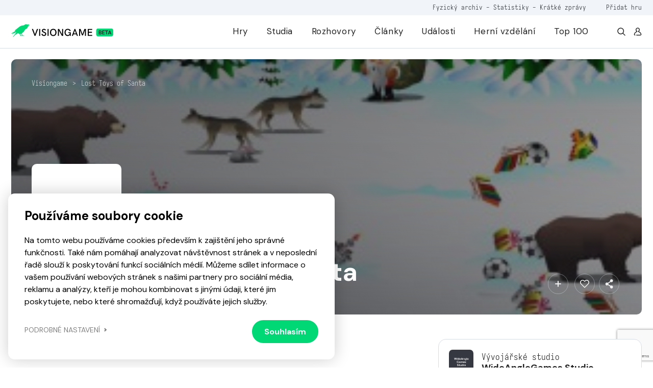

--- FILE ---
content_type: text/html; charset=utf-8
request_url: https://www.google.com/recaptcha/api2/anchor?ar=1&k=6LfhfNEZAAAAAFiWkXEpMl38dqHjF3VgfGswZMoa&co=aHR0cHM6Ly92aXNpb25nYW1lLmN6OjQ0Mw..&hl=en&v=N67nZn4AqZkNcbeMu4prBgzg&size=invisible&anchor-ms=20000&execute-ms=30000&cb=ehlq3fe6fsax
body_size: 48685
content:
<!DOCTYPE HTML><html dir="ltr" lang="en"><head><meta http-equiv="Content-Type" content="text/html; charset=UTF-8">
<meta http-equiv="X-UA-Compatible" content="IE=edge">
<title>reCAPTCHA</title>
<style type="text/css">
/* cyrillic-ext */
@font-face {
  font-family: 'Roboto';
  font-style: normal;
  font-weight: 400;
  font-stretch: 100%;
  src: url(//fonts.gstatic.com/s/roboto/v48/KFO7CnqEu92Fr1ME7kSn66aGLdTylUAMa3GUBHMdazTgWw.woff2) format('woff2');
  unicode-range: U+0460-052F, U+1C80-1C8A, U+20B4, U+2DE0-2DFF, U+A640-A69F, U+FE2E-FE2F;
}
/* cyrillic */
@font-face {
  font-family: 'Roboto';
  font-style: normal;
  font-weight: 400;
  font-stretch: 100%;
  src: url(//fonts.gstatic.com/s/roboto/v48/KFO7CnqEu92Fr1ME7kSn66aGLdTylUAMa3iUBHMdazTgWw.woff2) format('woff2');
  unicode-range: U+0301, U+0400-045F, U+0490-0491, U+04B0-04B1, U+2116;
}
/* greek-ext */
@font-face {
  font-family: 'Roboto';
  font-style: normal;
  font-weight: 400;
  font-stretch: 100%;
  src: url(//fonts.gstatic.com/s/roboto/v48/KFO7CnqEu92Fr1ME7kSn66aGLdTylUAMa3CUBHMdazTgWw.woff2) format('woff2');
  unicode-range: U+1F00-1FFF;
}
/* greek */
@font-face {
  font-family: 'Roboto';
  font-style: normal;
  font-weight: 400;
  font-stretch: 100%;
  src: url(//fonts.gstatic.com/s/roboto/v48/KFO7CnqEu92Fr1ME7kSn66aGLdTylUAMa3-UBHMdazTgWw.woff2) format('woff2');
  unicode-range: U+0370-0377, U+037A-037F, U+0384-038A, U+038C, U+038E-03A1, U+03A3-03FF;
}
/* math */
@font-face {
  font-family: 'Roboto';
  font-style: normal;
  font-weight: 400;
  font-stretch: 100%;
  src: url(//fonts.gstatic.com/s/roboto/v48/KFO7CnqEu92Fr1ME7kSn66aGLdTylUAMawCUBHMdazTgWw.woff2) format('woff2');
  unicode-range: U+0302-0303, U+0305, U+0307-0308, U+0310, U+0312, U+0315, U+031A, U+0326-0327, U+032C, U+032F-0330, U+0332-0333, U+0338, U+033A, U+0346, U+034D, U+0391-03A1, U+03A3-03A9, U+03B1-03C9, U+03D1, U+03D5-03D6, U+03F0-03F1, U+03F4-03F5, U+2016-2017, U+2034-2038, U+203C, U+2040, U+2043, U+2047, U+2050, U+2057, U+205F, U+2070-2071, U+2074-208E, U+2090-209C, U+20D0-20DC, U+20E1, U+20E5-20EF, U+2100-2112, U+2114-2115, U+2117-2121, U+2123-214F, U+2190, U+2192, U+2194-21AE, U+21B0-21E5, U+21F1-21F2, U+21F4-2211, U+2213-2214, U+2216-22FF, U+2308-230B, U+2310, U+2319, U+231C-2321, U+2336-237A, U+237C, U+2395, U+239B-23B7, U+23D0, U+23DC-23E1, U+2474-2475, U+25AF, U+25B3, U+25B7, U+25BD, U+25C1, U+25CA, U+25CC, U+25FB, U+266D-266F, U+27C0-27FF, U+2900-2AFF, U+2B0E-2B11, U+2B30-2B4C, U+2BFE, U+3030, U+FF5B, U+FF5D, U+1D400-1D7FF, U+1EE00-1EEFF;
}
/* symbols */
@font-face {
  font-family: 'Roboto';
  font-style: normal;
  font-weight: 400;
  font-stretch: 100%;
  src: url(//fonts.gstatic.com/s/roboto/v48/KFO7CnqEu92Fr1ME7kSn66aGLdTylUAMaxKUBHMdazTgWw.woff2) format('woff2');
  unicode-range: U+0001-000C, U+000E-001F, U+007F-009F, U+20DD-20E0, U+20E2-20E4, U+2150-218F, U+2190, U+2192, U+2194-2199, U+21AF, U+21E6-21F0, U+21F3, U+2218-2219, U+2299, U+22C4-22C6, U+2300-243F, U+2440-244A, U+2460-24FF, U+25A0-27BF, U+2800-28FF, U+2921-2922, U+2981, U+29BF, U+29EB, U+2B00-2BFF, U+4DC0-4DFF, U+FFF9-FFFB, U+10140-1018E, U+10190-1019C, U+101A0, U+101D0-101FD, U+102E0-102FB, U+10E60-10E7E, U+1D2C0-1D2D3, U+1D2E0-1D37F, U+1F000-1F0FF, U+1F100-1F1AD, U+1F1E6-1F1FF, U+1F30D-1F30F, U+1F315, U+1F31C, U+1F31E, U+1F320-1F32C, U+1F336, U+1F378, U+1F37D, U+1F382, U+1F393-1F39F, U+1F3A7-1F3A8, U+1F3AC-1F3AF, U+1F3C2, U+1F3C4-1F3C6, U+1F3CA-1F3CE, U+1F3D4-1F3E0, U+1F3ED, U+1F3F1-1F3F3, U+1F3F5-1F3F7, U+1F408, U+1F415, U+1F41F, U+1F426, U+1F43F, U+1F441-1F442, U+1F444, U+1F446-1F449, U+1F44C-1F44E, U+1F453, U+1F46A, U+1F47D, U+1F4A3, U+1F4B0, U+1F4B3, U+1F4B9, U+1F4BB, U+1F4BF, U+1F4C8-1F4CB, U+1F4D6, U+1F4DA, U+1F4DF, U+1F4E3-1F4E6, U+1F4EA-1F4ED, U+1F4F7, U+1F4F9-1F4FB, U+1F4FD-1F4FE, U+1F503, U+1F507-1F50B, U+1F50D, U+1F512-1F513, U+1F53E-1F54A, U+1F54F-1F5FA, U+1F610, U+1F650-1F67F, U+1F687, U+1F68D, U+1F691, U+1F694, U+1F698, U+1F6AD, U+1F6B2, U+1F6B9-1F6BA, U+1F6BC, U+1F6C6-1F6CF, U+1F6D3-1F6D7, U+1F6E0-1F6EA, U+1F6F0-1F6F3, U+1F6F7-1F6FC, U+1F700-1F7FF, U+1F800-1F80B, U+1F810-1F847, U+1F850-1F859, U+1F860-1F887, U+1F890-1F8AD, U+1F8B0-1F8BB, U+1F8C0-1F8C1, U+1F900-1F90B, U+1F93B, U+1F946, U+1F984, U+1F996, U+1F9E9, U+1FA00-1FA6F, U+1FA70-1FA7C, U+1FA80-1FA89, U+1FA8F-1FAC6, U+1FACE-1FADC, U+1FADF-1FAE9, U+1FAF0-1FAF8, U+1FB00-1FBFF;
}
/* vietnamese */
@font-face {
  font-family: 'Roboto';
  font-style: normal;
  font-weight: 400;
  font-stretch: 100%;
  src: url(//fonts.gstatic.com/s/roboto/v48/KFO7CnqEu92Fr1ME7kSn66aGLdTylUAMa3OUBHMdazTgWw.woff2) format('woff2');
  unicode-range: U+0102-0103, U+0110-0111, U+0128-0129, U+0168-0169, U+01A0-01A1, U+01AF-01B0, U+0300-0301, U+0303-0304, U+0308-0309, U+0323, U+0329, U+1EA0-1EF9, U+20AB;
}
/* latin-ext */
@font-face {
  font-family: 'Roboto';
  font-style: normal;
  font-weight: 400;
  font-stretch: 100%;
  src: url(//fonts.gstatic.com/s/roboto/v48/KFO7CnqEu92Fr1ME7kSn66aGLdTylUAMa3KUBHMdazTgWw.woff2) format('woff2');
  unicode-range: U+0100-02BA, U+02BD-02C5, U+02C7-02CC, U+02CE-02D7, U+02DD-02FF, U+0304, U+0308, U+0329, U+1D00-1DBF, U+1E00-1E9F, U+1EF2-1EFF, U+2020, U+20A0-20AB, U+20AD-20C0, U+2113, U+2C60-2C7F, U+A720-A7FF;
}
/* latin */
@font-face {
  font-family: 'Roboto';
  font-style: normal;
  font-weight: 400;
  font-stretch: 100%;
  src: url(//fonts.gstatic.com/s/roboto/v48/KFO7CnqEu92Fr1ME7kSn66aGLdTylUAMa3yUBHMdazQ.woff2) format('woff2');
  unicode-range: U+0000-00FF, U+0131, U+0152-0153, U+02BB-02BC, U+02C6, U+02DA, U+02DC, U+0304, U+0308, U+0329, U+2000-206F, U+20AC, U+2122, U+2191, U+2193, U+2212, U+2215, U+FEFF, U+FFFD;
}
/* cyrillic-ext */
@font-face {
  font-family: 'Roboto';
  font-style: normal;
  font-weight: 500;
  font-stretch: 100%;
  src: url(//fonts.gstatic.com/s/roboto/v48/KFO7CnqEu92Fr1ME7kSn66aGLdTylUAMa3GUBHMdazTgWw.woff2) format('woff2');
  unicode-range: U+0460-052F, U+1C80-1C8A, U+20B4, U+2DE0-2DFF, U+A640-A69F, U+FE2E-FE2F;
}
/* cyrillic */
@font-face {
  font-family: 'Roboto';
  font-style: normal;
  font-weight: 500;
  font-stretch: 100%;
  src: url(//fonts.gstatic.com/s/roboto/v48/KFO7CnqEu92Fr1ME7kSn66aGLdTylUAMa3iUBHMdazTgWw.woff2) format('woff2');
  unicode-range: U+0301, U+0400-045F, U+0490-0491, U+04B0-04B1, U+2116;
}
/* greek-ext */
@font-face {
  font-family: 'Roboto';
  font-style: normal;
  font-weight: 500;
  font-stretch: 100%;
  src: url(//fonts.gstatic.com/s/roboto/v48/KFO7CnqEu92Fr1ME7kSn66aGLdTylUAMa3CUBHMdazTgWw.woff2) format('woff2');
  unicode-range: U+1F00-1FFF;
}
/* greek */
@font-face {
  font-family: 'Roboto';
  font-style: normal;
  font-weight: 500;
  font-stretch: 100%;
  src: url(//fonts.gstatic.com/s/roboto/v48/KFO7CnqEu92Fr1ME7kSn66aGLdTylUAMa3-UBHMdazTgWw.woff2) format('woff2');
  unicode-range: U+0370-0377, U+037A-037F, U+0384-038A, U+038C, U+038E-03A1, U+03A3-03FF;
}
/* math */
@font-face {
  font-family: 'Roboto';
  font-style: normal;
  font-weight: 500;
  font-stretch: 100%;
  src: url(//fonts.gstatic.com/s/roboto/v48/KFO7CnqEu92Fr1ME7kSn66aGLdTylUAMawCUBHMdazTgWw.woff2) format('woff2');
  unicode-range: U+0302-0303, U+0305, U+0307-0308, U+0310, U+0312, U+0315, U+031A, U+0326-0327, U+032C, U+032F-0330, U+0332-0333, U+0338, U+033A, U+0346, U+034D, U+0391-03A1, U+03A3-03A9, U+03B1-03C9, U+03D1, U+03D5-03D6, U+03F0-03F1, U+03F4-03F5, U+2016-2017, U+2034-2038, U+203C, U+2040, U+2043, U+2047, U+2050, U+2057, U+205F, U+2070-2071, U+2074-208E, U+2090-209C, U+20D0-20DC, U+20E1, U+20E5-20EF, U+2100-2112, U+2114-2115, U+2117-2121, U+2123-214F, U+2190, U+2192, U+2194-21AE, U+21B0-21E5, U+21F1-21F2, U+21F4-2211, U+2213-2214, U+2216-22FF, U+2308-230B, U+2310, U+2319, U+231C-2321, U+2336-237A, U+237C, U+2395, U+239B-23B7, U+23D0, U+23DC-23E1, U+2474-2475, U+25AF, U+25B3, U+25B7, U+25BD, U+25C1, U+25CA, U+25CC, U+25FB, U+266D-266F, U+27C0-27FF, U+2900-2AFF, U+2B0E-2B11, U+2B30-2B4C, U+2BFE, U+3030, U+FF5B, U+FF5D, U+1D400-1D7FF, U+1EE00-1EEFF;
}
/* symbols */
@font-face {
  font-family: 'Roboto';
  font-style: normal;
  font-weight: 500;
  font-stretch: 100%;
  src: url(//fonts.gstatic.com/s/roboto/v48/KFO7CnqEu92Fr1ME7kSn66aGLdTylUAMaxKUBHMdazTgWw.woff2) format('woff2');
  unicode-range: U+0001-000C, U+000E-001F, U+007F-009F, U+20DD-20E0, U+20E2-20E4, U+2150-218F, U+2190, U+2192, U+2194-2199, U+21AF, U+21E6-21F0, U+21F3, U+2218-2219, U+2299, U+22C4-22C6, U+2300-243F, U+2440-244A, U+2460-24FF, U+25A0-27BF, U+2800-28FF, U+2921-2922, U+2981, U+29BF, U+29EB, U+2B00-2BFF, U+4DC0-4DFF, U+FFF9-FFFB, U+10140-1018E, U+10190-1019C, U+101A0, U+101D0-101FD, U+102E0-102FB, U+10E60-10E7E, U+1D2C0-1D2D3, U+1D2E0-1D37F, U+1F000-1F0FF, U+1F100-1F1AD, U+1F1E6-1F1FF, U+1F30D-1F30F, U+1F315, U+1F31C, U+1F31E, U+1F320-1F32C, U+1F336, U+1F378, U+1F37D, U+1F382, U+1F393-1F39F, U+1F3A7-1F3A8, U+1F3AC-1F3AF, U+1F3C2, U+1F3C4-1F3C6, U+1F3CA-1F3CE, U+1F3D4-1F3E0, U+1F3ED, U+1F3F1-1F3F3, U+1F3F5-1F3F7, U+1F408, U+1F415, U+1F41F, U+1F426, U+1F43F, U+1F441-1F442, U+1F444, U+1F446-1F449, U+1F44C-1F44E, U+1F453, U+1F46A, U+1F47D, U+1F4A3, U+1F4B0, U+1F4B3, U+1F4B9, U+1F4BB, U+1F4BF, U+1F4C8-1F4CB, U+1F4D6, U+1F4DA, U+1F4DF, U+1F4E3-1F4E6, U+1F4EA-1F4ED, U+1F4F7, U+1F4F9-1F4FB, U+1F4FD-1F4FE, U+1F503, U+1F507-1F50B, U+1F50D, U+1F512-1F513, U+1F53E-1F54A, U+1F54F-1F5FA, U+1F610, U+1F650-1F67F, U+1F687, U+1F68D, U+1F691, U+1F694, U+1F698, U+1F6AD, U+1F6B2, U+1F6B9-1F6BA, U+1F6BC, U+1F6C6-1F6CF, U+1F6D3-1F6D7, U+1F6E0-1F6EA, U+1F6F0-1F6F3, U+1F6F7-1F6FC, U+1F700-1F7FF, U+1F800-1F80B, U+1F810-1F847, U+1F850-1F859, U+1F860-1F887, U+1F890-1F8AD, U+1F8B0-1F8BB, U+1F8C0-1F8C1, U+1F900-1F90B, U+1F93B, U+1F946, U+1F984, U+1F996, U+1F9E9, U+1FA00-1FA6F, U+1FA70-1FA7C, U+1FA80-1FA89, U+1FA8F-1FAC6, U+1FACE-1FADC, U+1FADF-1FAE9, U+1FAF0-1FAF8, U+1FB00-1FBFF;
}
/* vietnamese */
@font-face {
  font-family: 'Roboto';
  font-style: normal;
  font-weight: 500;
  font-stretch: 100%;
  src: url(//fonts.gstatic.com/s/roboto/v48/KFO7CnqEu92Fr1ME7kSn66aGLdTylUAMa3OUBHMdazTgWw.woff2) format('woff2');
  unicode-range: U+0102-0103, U+0110-0111, U+0128-0129, U+0168-0169, U+01A0-01A1, U+01AF-01B0, U+0300-0301, U+0303-0304, U+0308-0309, U+0323, U+0329, U+1EA0-1EF9, U+20AB;
}
/* latin-ext */
@font-face {
  font-family: 'Roboto';
  font-style: normal;
  font-weight: 500;
  font-stretch: 100%;
  src: url(//fonts.gstatic.com/s/roboto/v48/KFO7CnqEu92Fr1ME7kSn66aGLdTylUAMa3KUBHMdazTgWw.woff2) format('woff2');
  unicode-range: U+0100-02BA, U+02BD-02C5, U+02C7-02CC, U+02CE-02D7, U+02DD-02FF, U+0304, U+0308, U+0329, U+1D00-1DBF, U+1E00-1E9F, U+1EF2-1EFF, U+2020, U+20A0-20AB, U+20AD-20C0, U+2113, U+2C60-2C7F, U+A720-A7FF;
}
/* latin */
@font-face {
  font-family: 'Roboto';
  font-style: normal;
  font-weight: 500;
  font-stretch: 100%;
  src: url(//fonts.gstatic.com/s/roboto/v48/KFO7CnqEu92Fr1ME7kSn66aGLdTylUAMa3yUBHMdazQ.woff2) format('woff2');
  unicode-range: U+0000-00FF, U+0131, U+0152-0153, U+02BB-02BC, U+02C6, U+02DA, U+02DC, U+0304, U+0308, U+0329, U+2000-206F, U+20AC, U+2122, U+2191, U+2193, U+2212, U+2215, U+FEFF, U+FFFD;
}
/* cyrillic-ext */
@font-face {
  font-family: 'Roboto';
  font-style: normal;
  font-weight: 900;
  font-stretch: 100%;
  src: url(//fonts.gstatic.com/s/roboto/v48/KFO7CnqEu92Fr1ME7kSn66aGLdTylUAMa3GUBHMdazTgWw.woff2) format('woff2');
  unicode-range: U+0460-052F, U+1C80-1C8A, U+20B4, U+2DE0-2DFF, U+A640-A69F, U+FE2E-FE2F;
}
/* cyrillic */
@font-face {
  font-family: 'Roboto';
  font-style: normal;
  font-weight: 900;
  font-stretch: 100%;
  src: url(//fonts.gstatic.com/s/roboto/v48/KFO7CnqEu92Fr1ME7kSn66aGLdTylUAMa3iUBHMdazTgWw.woff2) format('woff2');
  unicode-range: U+0301, U+0400-045F, U+0490-0491, U+04B0-04B1, U+2116;
}
/* greek-ext */
@font-face {
  font-family: 'Roboto';
  font-style: normal;
  font-weight: 900;
  font-stretch: 100%;
  src: url(//fonts.gstatic.com/s/roboto/v48/KFO7CnqEu92Fr1ME7kSn66aGLdTylUAMa3CUBHMdazTgWw.woff2) format('woff2');
  unicode-range: U+1F00-1FFF;
}
/* greek */
@font-face {
  font-family: 'Roboto';
  font-style: normal;
  font-weight: 900;
  font-stretch: 100%;
  src: url(//fonts.gstatic.com/s/roboto/v48/KFO7CnqEu92Fr1ME7kSn66aGLdTylUAMa3-UBHMdazTgWw.woff2) format('woff2');
  unicode-range: U+0370-0377, U+037A-037F, U+0384-038A, U+038C, U+038E-03A1, U+03A3-03FF;
}
/* math */
@font-face {
  font-family: 'Roboto';
  font-style: normal;
  font-weight: 900;
  font-stretch: 100%;
  src: url(//fonts.gstatic.com/s/roboto/v48/KFO7CnqEu92Fr1ME7kSn66aGLdTylUAMawCUBHMdazTgWw.woff2) format('woff2');
  unicode-range: U+0302-0303, U+0305, U+0307-0308, U+0310, U+0312, U+0315, U+031A, U+0326-0327, U+032C, U+032F-0330, U+0332-0333, U+0338, U+033A, U+0346, U+034D, U+0391-03A1, U+03A3-03A9, U+03B1-03C9, U+03D1, U+03D5-03D6, U+03F0-03F1, U+03F4-03F5, U+2016-2017, U+2034-2038, U+203C, U+2040, U+2043, U+2047, U+2050, U+2057, U+205F, U+2070-2071, U+2074-208E, U+2090-209C, U+20D0-20DC, U+20E1, U+20E5-20EF, U+2100-2112, U+2114-2115, U+2117-2121, U+2123-214F, U+2190, U+2192, U+2194-21AE, U+21B0-21E5, U+21F1-21F2, U+21F4-2211, U+2213-2214, U+2216-22FF, U+2308-230B, U+2310, U+2319, U+231C-2321, U+2336-237A, U+237C, U+2395, U+239B-23B7, U+23D0, U+23DC-23E1, U+2474-2475, U+25AF, U+25B3, U+25B7, U+25BD, U+25C1, U+25CA, U+25CC, U+25FB, U+266D-266F, U+27C0-27FF, U+2900-2AFF, U+2B0E-2B11, U+2B30-2B4C, U+2BFE, U+3030, U+FF5B, U+FF5D, U+1D400-1D7FF, U+1EE00-1EEFF;
}
/* symbols */
@font-face {
  font-family: 'Roboto';
  font-style: normal;
  font-weight: 900;
  font-stretch: 100%;
  src: url(//fonts.gstatic.com/s/roboto/v48/KFO7CnqEu92Fr1ME7kSn66aGLdTylUAMaxKUBHMdazTgWw.woff2) format('woff2');
  unicode-range: U+0001-000C, U+000E-001F, U+007F-009F, U+20DD-20E0, U+20E2-20E4, U+2150-218F, U+2190, U+2192, U+2194-2199, U+21AF, U+21E6-21F0, U+21F3, U+2218-2219, U+2299, U+22C4-22C6, U+2300-243F, U+2440-244A, U+2460-24FF, U+25A0-27BF, U+2800-28FF, U+2921-2922, U+2981, U+29BF, U+29EB, U+2B00-2BFF, U+4DC0-4DFF, U+FFF9-FFFB, U+10140-1018E, U+10190-1019C, U+101A0, U+101D0-101FD, U+102E0-102FB, U+10E60-10E7E, U+1D2C0-1D2D3, U+1D2E0-1D37F, U+1F000-1F0FF, U+1F100-1F1AD, U+1F1E6-1F1FF, U+1F30D-1F30F, U+1F315, U+1F31C, U+1F31E, U+1F320-1F32C, U+1F336, U+1F378, U+1F37D, U+1F382, U+1F393-1F39F, U+1F3A7-1F3A8, U+1F3AC-1F3AF, U+1F3C2, U+1F3C4-1F3C6, U+1F3CA-1F3CE, U+1F3D4-1F3E0, U+1F3ED, U+1F3F1-1F3F3, U+1F3F5-1F3F7, U+1F408, U+1F415, U+1F41F, U+1F426, U+1F43F, U+1F441-1F442, U+1F444, U+1F446-1F449, U+1F44C-1F44E, U+1F453, U+1F46A, U+1F47D, U+1F4A3, U+1F4B0, U+1F4B3, U+1F4B9, U+1F4BB, U+1F4BF, U+1F4C8-1F4CB, U+1F4D6, U+1F4DA, U+1F4DF, U+1F4E3-1F4E6, U+1F4EA-1F4ED, U+1F4F7, U+1F4F9-1F4FB, U+1F4FD-1F4FE, U+1F503, U+1F507-1F50B, U+1F50D, U+1F512-1F513, U+1F53E-1F54A, U+1F54F-1F5FA, U+1F610, U+1F650-1F67F, U+1F687, U+1F68D, U+1F691, U+1F694, U+1F698, U+1F6AD, U+1F6B2, U+1F6B9-1F6BA, U+1F6BC, U+1F6C6-1F6CF, U+1F6D3-1F6D7, U+1F6E0-1F6EA, U+1F6F0-1F6F3, U+1F6F7-1F6FC, U+1F700-1F7FF, U+1F800-1F80B, U+1F810-1F847, U+1F850-1F859, U+1F860-1F887, U+1F890-1F8AD, U+1F8B0-1F8BB, U+1F8C0-1F8C1, U+1F900-1F90B, U+1F93B, U+1F946, U+1F984, U+1F996, U+1F9E9, U+1FA00-1FA6F, U+1FA70-1FA7C, U+1FA80-1FA89, U+1FA8F-1FAC6, U+1FACE-1FADC, U+1FADF-1FAE9, U+1FAF0-1FAF8, U+1FB00-1FBFF;
}
/* vietnamese */
@font-face {
  font-family: 'Roboto';
  font-style: normal;
  font-weight: 900;
  font-stretch: 100%;
  src: url(//fonts.gstatic.com/s/roboto/v48/KFO7CnqEu92Fr1ME7kSn66aGLdTylUAMa3OUBHMdazTgWw.woff2) format('woff2');
  unicode-range: U+0102-0103, U+0110-0111, U+0128-0129, U+0168-0169, U+01A0-01A1, U+01AF-01B0, U+0300-0301, U+0303-0304, U+0308-0309, U+0323, U+0329, U+1EA0-1EF9, U+20AB;
}
/* latin-ext */
@font-face {
  font-family: 'Roboto';
  font-style: normal;
  font-weight: 900;
  font-stretch: 100%;
  src: url(//fonts.gstatic.com/s/roboto/v48/KFO7CnqEu92Fr1ME7kSn66aGLdTylUAMa3KUBHMdazTgWw.woff2) format('woff2');
  unicode-range: U+0100-02BA, U+02BD-02C5, U+02C7-02CC, U+02CE-02D7, U+02DD-02FF, U+0304, U+0308, U+0329, U+1D00-1DBF, U+1E00-1E9F, U+1EF2-1EFF, U+2020, U+20A0-20AB, U+20AD-20C0, U+2113, U+2C60-2C7F, U+A720-A7FF;
}
/* latin */
@font-face {
  font-family: 'Roboto';
  font-style: normal;
  font-weight: 900;
  font-stretch: 100%;
  src: url(//fonts.gstatic.com/s/roboto/v48/KFO7CnqEu92Fr1ME7kSn66aGLdTylUAMa3yUBHMdazQ.woff2) format('woff2');
  unicode-range: U+0000-00FF, U+0131, U+0152-0153, U+02BB-02BC, U+02C6, U+02DA, U+02DC, U+0304, U+0308, U+0329, U+2000-206F, U+20AC, U+2122, U+2191, U+2193, U+2212, U+2215, U+FEFF, U+FFFD;
}

</style>
<link rel="stylesheet" type="text/css" href="https://www.gstatic.com/recaptcha/releases/N67nZn4AqZkNcbeMu4prBgzg/styles__ltr.css">
<script nonce="1RmCWGEUofKX8bXTEWS_Yg" type="text/javascript">window['__recaptcha_api'] = 'https://www.google.com/recaptcha/api2/';</script>
<script type="text/javascript" src="https://www.gstatic.com/recaptcha/releases/N67nZn4AqZkNcbeMu4prBgzg/recaptcha__en.js" nonce="1RmCWGEUofKX8bXTEWS_Yg">
      
    </script></head>
<body><div id="rc-anchor-alert" class="rc-anchor-alert"></div>
<input type="hidden" id="recaptcha-token" value="[base64]">
<script type="text/javascript" nonce="1RmCWGEUofKX8bXTEWS_Yg">
      recaptcha.anchor.Main.init("[\x22ainput\x22,[\x22bgdata\x22,\x22\x22,\[base64]/[base64]/[base64]/bmV3IHJbeF0oY1swXSk6RT09Mj9uZXcgclt4XShjWzBdLGNbMV0pOkU9PTM/bmV3IHJbeF0oY1swXSxjWzFdLGNbMl0pOkU9PTQ/[base64]/[base64]/[base64]/[base64]/[base64]/[base64]/[base64]/[base64]\x22,\[base64]\\u003d\\u003d\x22,\x22Y8OYw6vCpBtCw68bK8KgVwliScObw50cwq/DkW9leMKVDilsw5vDvsKGwq/[base64]/DuMOMw4fDum7DtTdqw5VwNcKPwqjCtMKRbMKyw63Du8OyBDYgw6/[base64]/DqMKjwr/CkcOlCxLCvMKDw7jDtGYFwojCsWHDn8OkUcKHwrLCssK6Zz/DuUPCucKyP8K2wrzCqGxCw6LCs8OJw5lrD8KwJV/CusKFRUN7w7/CrgZIZcOKwoFWRsKOw6ZYwps9w5YSwro3asKvw63CuMKPwrrDpsKPME3DlGbDjUHCpRVRwqDCmTk6acK2w7F6bcKeJz8pMi5SBMODwojDmsK2w5zCn8KwWsOWL30xDMKWeHsfwoXDnsOcw7nCgMOnw7wjw5pfJsOiwr3DjgnDrncQw7Fvw5dRwqvChVUeAXlRwp5Vw5/CkcKEZXIcaMO2w4gqBGB7wr9hw5UEGUk2wr/CpE/Dp3sqV8KGTBfCqsO1F2piPn7Dk8OKwqvCtSAUXsOUw7rCtzFrIUnDqzbDm28rwqxDMsKRw6fClcKLCRoyw5LCowLCngN0wq0xw4LCuls6fhcRwpbCgMK4IcK4EjfCvW7DjsKowqLDtn5LccKEdXzDqy7CqcO9wppKWD/Ci8KjcxQ/KxTDl8OkwoJ3w4LDqMOZw7TCvcOKwqPCuiPCpFctD1xbw67Cq8OOCy3Dj8Oiwot9wpfDp8OFwpDCgsOTw5zCo8OnwqfCmsOWPcO6VsKYwq3CqXh8w5rCtgBhU8O7MyljO8Orw4d/wrpuw4vDkMOhCUpAwqEiUMOfwplnw7rCrjbCtXHCp1EGwqvCvkp5w51YHnLCsBfDqMOlF8OYaQgDQcKMa8KsO2bDkxHCmsKXYw7DncOtwp7CjxsWZsOiY8OFw78uZMOnw4nChjgdw6PCoMOnEDPDgyLCj8KSw4TDsh/DhnMJf8KvHD7Dpm/[base64]/[base64]/CgAnCrCs/wrTCjcOMKmvCoyM4VFbCt2/Dp3Ybwqxfw6DDmcOPw6nCt1bCnsKiw7rCr8K0w79pL8OgLcO7CTd8LyEdT8KwwpZNwrBUw58/w5Qxw61Uw7kow7bDlsOHATJOwpxvbVvDlcKYHsOSw4HCsMKlGsOAOCTChhnCt8K/AybCusK6wp/CncK2YMODVsOYI8KEYQvDs8KQbBk1wot/[base64]/Cu3BdwoTDmMKsLxbDqGXClcORBEfDu3fCnsOPPsO9VMKYw6vDisKmwowPw4/CocO7YgTCnBrCu0vCuGFBw6vDtmAFanIhOsOjTMKfw6DDlMKdMsOOwrUYAsOJwpPDtcKgw7LDscKcwrTCvznCrzTCuGVwFmrDsw3CmhDCksOzB8K+XWcFE13CscO6GWnDoMOIw6/DssOQJwQZwpLDpy3DicKNw55pw740IMKsFsKRRsKPEhjDt3jCusOZGk5Nw7hfwp1YwqPCoEszaGEhPcOew4t7SATCr8K9B8KaN8Kfw7RBw4XDjwHCr2/CsA/DqMKgMsKAKlRrNCNsQ8KzLsOIAcONMUIPw6/Cg1XDn8O6d8KnwrfCl8OBwppjTMKiwq3CmwjCosKXwoXClyd1wo9kw5fCscKMw7/ClH/DjUEGwrfCr8Kmw70Awr3DnxwVwrLCu01HNsODGcOFw6lSw5tGw5DCjsOUPkN+w5JRw6/CiTzDgxHDhRfDh24Iw6ZgKMKycmLDjjgPenAoFsKEwoDCvjNyw43DgsO7w4jDrl8AZnkow6zCsV/[base64]/CnmDCqWNUEsKVG8OHI1PCo8KkwqfDpMKhTxPCkW1oX8OIE8OAwrd/w7HCvsOgGcKVw5HCuyfCkgDCvG8iSsKodnAgw7/CoV8UT8Kiw6XCkCfCo39PwqFMwosFJXfCr3bDn0fDhjPDtQbCkiTCtsONw5EVw6Rnw4jCrHxKwrtSwoLCt3rChsKgw57DnsO0RcOxwqY9Gx53woTClsOgw54Rw7DDr8KSEwjDlgrDsWrCmcO1ZcOtw6dtw6p4wo5vw48nw5sPw57Dl8KUacOcwr3DqcK0VcKSccK/[base64]/[base64]/Dgwp2I2dvw4fCogrCsMKoXwhGaMKWA33CgMK6w6zCtT7CrcKWAExBw5UVwrxZcXXChifDnsKWwrILw4jDlzPDsA0kw6LDsxseSGInw58KwpvDr8Olw4kVw5ZMbcO4aWJcDQ5BdX/CmcOyw7IJwqsTw4zDtMORFMKrd8KrIGvCk27DrcK5fgMmI2VTw7h2ImPDkcOTfMKwwq7Dr2zCuMKtwqLDpcKVwr/DnibCvMKKXmTDicKYwrzDvcK9w7LDvMOEOwnCs2/DisOPw7vCtMOXQsKiwo/DnmwvCAYzc8OxaW14EMO3HcOsUHRswrrCj8OzYsOLeWw+woDDvFEAwqUyOMKowojCh04rwqcOD8Kuw6fCicOdw5fCgMKzMMKaFzJLF23DmsOew6pQwrdMSHsPw7/[base64]/PMOhw7l4bHoRDjRubxNpwr/DpnQtDThrw6Nvw6UYw4HDiSVGTyZWCGXCmsKhw7NZVzARMsOTw6LDuz/DssKhJkfDjQZwSRdQwrzCoCQqwqE4fFXCiMOIwoDCijLCnAnDqw0kw6LDv8K3w7Viwqx4RxfDvsOhw7jCjMONT8OgXcOdwowQw74OXzzDkcKZwqvCgAEEX0nDrcOEQ8KiwqdTwrHCmxNiLMOlYcKxOWXDnVUsOTzDrF/DrsKgwrkNVsKbYsKPw7lCIsKEH8ODw6DCjnfCicKvwrAqfsOLWDY1FMOww6fCpsOBw7HClltKw44hwpbDhUhZMQpTw6LCsA/CiVkwUBoHJQxcw7bDiUVQDA5kU8Knw7w7w73CiMOTS8O7wr9CH8K4E8KAQmRww7PDkVPDtMKiw4TCo3bDpmHDpTEJfiQjfVEwfMKYwoNFwrtzBj4pw5rCrSxCw7XDm0NnwpYZB0jCkBQAw4fCk8Ksw5FpOULCuUTDhsKoE8KMwo7DjGc/IsKhwr7DrMKoNEcrworDssKNZsOjwrvDvAfDoFMGVsKGw7/[base64]/w5VKwog/w5VeDMOZPcO/w6TCtsKISXJzw7TCn8OWw54QKMOsw6HCrl7Co8Kcw6FPwpHCosOMw7DDpsKIw6PCg8Oow5Vfwo/DqsOxbDs6C8KDw6TDr8K3w4hWMBkFw7hgWkfDoiXDmsOQwovCj8KLY8O4RB3Dhl0MwqUrw7V8wqDCjj3DiMO4YTHDvlnDoMKjwrnDkhvDi0PChcO1wqVkMQ3CsHYLwrhYwqx5w5pCIcOQDgFfw57Cj8KAw6/[base64]/OizCsU7Cgm0oRQI8XBDDg8K6w5kpw6jDscOAw5lew7TCt8OGIgAlwrnChBPDtmtGKcKKZMKZwpTDmcK9wobCi8KgDhbCncKgZ2/[base64]/cMKiwrvCncKzbcKNScOiVgnCosK3YS/[base64]/Cu09Kw4k+wrR+FsKPRREod8KXKnrDmxRgwpA8wo3DusOEfMKaPsOZwrp5w7PDs8Olb8K3VMKtQ8K6F0Mkwp7CucKNGBzCo2PDvMKFVXgibRIwBxjDk8OHYMKYw5JqQMOkw4ZoQCHCpzvCoS3CsVTCqcKxYg/CoMKZFMOFw5J5GMKQIk7CrcKOMXxmYMKKZh5ywpM1B8K4RHbDjMO8wrPDhQRjXcOMeCtswrANw7bCi8OCVsKhXcOSwrtnwpLDi8K5w7bDtWAAOMO2wqpCw6XDqlExwp3DlT3Dq8KawoA6w4/DhAnDsTBqw5lxE8KUw7DCk0XDncKkwqjDh8Oaw7sIK8Oxwog/SMKCUMKsasKZwq3Dqh9Jw65Yf0IBFkAXRzfDu8KRBQXDisOSWMOyw7DCq0TDi8KTUkEiC8OMHjlTY8O/NBPDvl8Yd8KVw7LCrcK7Hn3DhkLDuMO9wq7CgsKJf8KAw67Chl/Co8K5w41QwoMMNQHDmS01woZhwphiDlBTwrzCusKDLMOvWXrDm0UtwqrDocOjw5zDu09ow6rDmcOHcsKIcFBzMhrDh1stf8KywonDoEsUGFp+cy/CvmbDmD4Hwo0mEUjDoQvDj20GIcOYw7TDgnbDlsOKHEdMw646Tn1HwrvDk8O4wr9+wrgDw5lRw73DlhQLU2nCjFR9UsK0G8O5wp3DrSfCh3DCo3l8C8KDw758GGPDicKGw4fCsXXCtcOIwpnCilxjOw7DoDDDpMO1wpV6w4fCjmFPwr/CuRYdw7XCmEIOE8OHZ8KlI8OFwpkKw5TCo8OINn7ClBHDn2DCjx/DoELDmX/ClgfCr8KyAcKMPsOEIsKrcmPCuH1qwpvCmmEIOUQkNCTDq2zCs0/Cp8OJF1how6Ivw6kGw5PCv8OrdkZLw7TDusKAw6HDksKVwpvCjsOxO2HCtQc8MMOLwq3DlE8mwqB/TDbCsS8xwqXCiMKERErCrcK/SMOmw5bDkTAXLcOqwpTCixROP8O/[base64]/wovDr8O3w4DDoHR/RMKqE8KSw58IwqLCosK5w44xQCZ5w4TDqV1tLy/CrkMeMMKow6tiwpHCqjJXwozDoTfDucKKwpfDh8Ojw4vCusKTwqBJWMK7DQrChMOtM8K/[base64]/aDgcw5vCvhnClMK8woUtw73DqhDDmQJhFnLDmVbDtk8pNxzDmS/CnsK8woXCgsKTw7s8RcOkfMOqw43DnQXCmnjCnw/DoiPDpGfCmcOYw5Fawo5Bw4RzYifCq8KGwrfDv8Kjw7nClCTDg8OZw59OJjQawqAgw4k/RgPChsOAwqp3w4xwC0vCt8KtPMOgcH48w7NlDXzDg8Kwwq/Dj8KcGU/[base64]/CisK4CMK5RgQ2RsOMwo9Dc8KQJ8KTw6USdAw0R8KmB8KXwqMgScOVD8Kyw6tFw6bDmhjDkMOvw5HCk1DDncOqKWHCiMKnH8OuRMOqwonDrAV0dMK4wpvDhsKyFsOswqdWw6DClwt9w7oyR8KHwqDCucOaecObYkTCkXIcamNRTCXCoD/CiMK0PnEewr/Dn1ZawpTDlMKiw5/CksOIBErChirDkDLDtmBoCcOBDTowwrfDlsOkBcOfF00VT8Kvw5sew4LDmcOtSMKza27DvBfDpcK2H8O4B8Kkw5kSw5vCuTAnZsKUw68Rw5lcwqN3w6d4w5o5wobDpcKkeXfCl1JjaH/Cj0zCrA83VXhawo4pwrXDgcOUwrQcX8KzKRV1DsOPCsKWVMK7wqJEwrlPA8O7JEZXwrfCvMOrwr/CpR16W1/ClTw9BsKWcC3Cs1zDs3TCnMKTJsKaw5XCmsOtUcOLa1/ClMOmwrJ7w6RNZcKmwrXCuT3DqsKXbisOwpYPwo3DjATCtBjDpDc/[base64]/DiMKAek7Cr8OnKMOtw4N/XEHCmElTdTrDoFdqwop2wobDoWkEw7wbJsKpQ18uW8Onw4wVw7Z8TA5SJMOTw40paMOvf8KFZ8OlOzvCnsObwrJxw5jDn8KCw7TDi8O8FwXChsKkO8OcC8KCBWbDqyLDscOqw6DCs8O3w504wqHDpsO/wrnCv8OiRGNoFsK+woJKw5TDnkF7YTvDtE0UQcK9w63DnsOjw7gEcsKlPsO8TsKWw63Crh99KMOSw5PDklPDtsOlewwmwojDlBIyPcOsYUPDrMKYw78Iw5FQwqXDu0Jow6LDnsK0w4rDsHAxwpfCisOXWzpOworDo8K2SMOKw5NfV1UkwoMkwpnCiH46wo/DmXEAV2HDhgvCj3jDisKhGcKvwpIMdg7CszHDigXCiDPDr3Y4wopvw71uwpvClX3DjxvCrcKnalLDlCjDr8OyH8KqAClsEX7DqX8ewqHCnsKEwrnCoMK/[base64]/[base64]/[base64]/DviDCjVjDl8O7wpsvwpHDgsO2UTpzbcKBw6PDp3zDjBrCqRDCt8OoBiFcS0MfU0ZPw7wQw4BowqbCmMKCwqxow4fDtXPCiH/DkWw1AMKtTC9II8KgOsKowqvDmsKzfQ1yw5zDu8KJwrhWw6fDtcKIZErDnMOYQSnDgkM/wocBZsKHJkMdw4h9wpwAwrTCrinCpwctw6rDh8Kuwo0VYsOkw47DusKmwpnDqHrCmyZNDijCpsOkVgQGwrxHwrNww7PDnyV2FMKyZFExZmHCpsKnw6DDmDMTwrM8cRt/PmY8w4NWUCxlw6VVw7U0ch1Gwq7CgcKJw5zCvcKzwppALcOowqTCusKYBhzDrWnChcOLGMOSJMOKw6zDqMKLWQZ+TVLCkXYfOcK9R8Kyaz0sXjBNwpZ2woXDlMK3cyJsIcKLwqnDrsO8BMOCwoPDjMKxEmnDmGddw5kBElNpwpoqw5rDosK/JcK4SisPR8KZwp42TnVyZ0nDocOIwpIQw6PDqCDDuQ1cXUpkw4JkworDtcOYwqUQwo/CvzjChcOVDcOvw5PDuMOzbhXDlj3DhMOlwq8nSi4EwoYCwpNqw4PCs1/[base64]/DtlTDgAs9w4VVOMKFf8KIfkvDscKjwroVBsKyURcTQcKbwpJfw63CvHLDlsOPw5sOEVYTw6c5QG1Nw6RkfcOmO3LDgsKucXfCncKXSMKIPgPCog7ChcOjw5/CgcKWUH0qw5Z3wq1HG0VCF8OIPMKwwo3CosKnKFHDnsKQw685wrIpwpVIwq3CqsKnTsOpw4PDpm/DjUHCr8KcHcKwBRodw4PDk8KfwqrDkA53w6TCoMKUw4s2E8KzRcOIOcOBfSRabcOfw67CoVcoYMO6WVdsRijCo2fDqsKPMERrw6/DgD5+wrBIATXDtzJOw4rDqybDrgs2ZBwRw7TCoR4nWMOSw6RXwqTDmT8Uw6jCqA1zN8O0XMKOO8OjBMOFcXHDry5Yw5TCmD/CnBZqS8ONw4YIwpTDkMOaf8OJCVLDq8OzYsOQcsK4w7fDhsKUMRxfS8O2w4PCkVXCuVhRwrcfS8KAwoPChsKqMykZe8OxwqLDs2k0ZsOyw7/[base64]/CmlbDkWvCozfDtTjDrMOMCMOnwqvDtsK1wrjDsMOBwq3DsW4XdsO/X2DCrVw7woPDr3tHw4U/YAnCpwXDgG/[base64]/[base64]/[base64]/wrLCtHdMJmZFw5zDqWTCtD0gE3gYFcOsUsKnb3bDpsOOMnYTWD/DlVrDr8Oyw7wtw4rDncKkwr4aw7syw5TCjgzDtsOeF1rChUbCq2kWw5LDkcKew7x6bcKjw4vCnkA/[base64]/DmUlYSMKaw7bCl8O+Q8O5wprDqFbDqcOqw6owwpfDvQzDr8O1w5UGwp8Bwp7CgcKdRcKNw65xw63Cj2DDshk7w5PCmR/DpwzDmsOsU8OHZMOcW0VOwr0RwowKwozCrwl7SCAfwppTHMK5HGgqwrHCm1NfQR3CmsK3SMOEwpVYw5bCosOodMO9w5XDv8KJJiXCgMKLRsOAw6rDtFRqwqsuw4zDjMKefWwlwq7DjwJTw7zDqU/Cp2ILRFjCj8KJw7zCkzJXwpLDtsK7MUtrw7/DryAFwp3CpV9Zw6LCscK2R8Knw7xSw7shf8OPHhjCr8K5BcOOOTTDvyQVFEJsZ1vDiBY9BmbDqMKeKE4OwoJywqIKB3EEM8OtwrjChErCh8OjRiLCocKABF46wqwZwpFEUsKabcOGw7M5wq/CtsOvw7oAwqMOwp85FS7Dh2nCo8KvDlFuw7LCgD3CncK7wrAeMcODw6TCj2APIcOefE/[base64]/[base64]/wqHCux92w7LDgMKVwrVPWUdyw67DozDClhhDw5TDuQPDlzJ3w5rDoQbCpSUnw5zCuBfDu8OxNMOVfsKLwq3DoDfCmsOSYsO2T3ZTwprDqHTCj8KAwqzDh8KfScKSworDuyBHSsK/w4fDlMOcY8KIw5LDtcOeQcKOwrAnw7t4cRQ4XcOME8Ovwph7wrIpwr19aUVgJ37DrkDDv8K3wqQSw69Jwq7DiGdTAHnChUAFe8OLC39kRcKOHcK6wqXCh8ONw4TDhF8IbMOSwoLDjcOMYy/ChQgRwp3DqcOSRMOVG31jw4fDtyA5ajEGw7U3wr4BMcO4U8KEAzzDv8KMYnbDusOXB1PDvsOLET9jFioHUcKMwp9RHnhxwqxQNB/Dj3g0KitsDn9VWR7DscOUwonCqMOuIsOnXzDCvjfDvsO4RMKFw4nCuTgCGE8/w5/DhcKfT3fDoMOowoBuTMKZw78lwrLCuAPCmMOsYjBGOTIpbcKzQ10Mw5/DkHvCs0DDn1vCiMKLwpjDn1xvDhwHw6TCkRNXwpQiw4c0KMKlGRbDncOGQsOuwqsJdsO/w6/[base64]/Dj8ObwpPCnMKswootw6vDiMONJSTDkUrCjEMDwoMRwrvCsC1Cw6/CiDfCiDFGw5bCkgAnLsOPw7LClz/[base64]/ClShGw6PClcK3wrbCqsKcw6XDny/CtH3DusKjYsKcw4TCnMOQGsKww6rCsiV1wrEOPsKPw44twqpswpHCj8OnDsKkwrBIw4oBSgnDtcOvw5zDukQfwrbDv8KWFcOawq4wwp/DhzbCrsO3woHDucKwchfDsCfCi8OKw4Ikw7XDjMKDwpATw5lpFSfDvXbCk13CnMOgO8Kpw486MhfDi8O6wqRREBbDjcKKw77DgSXCgsOgw67DpMOeeUheesK2JSjCmcOKw7ofGsKTw75awqlMw57Ch8KeCkfCrcK3dAQrQ8Odw5p/SmlLMEzCj1jDrmhOwqoowqFrCS03KMOOwqpWFw3Cjy/DjUQsw5JMdzLCjcOxCBHDvcK3XlTCrsK2wqNPCQxVbUEVLSfDn8Oawr/CvRvCq8OLSsKcwocYwq91SMO/wqhSwqjCtMK+BMKXw7RFwpNcQcK6Y8OZw7Y3cMOGD8Otw4oKwpkVCApwBxQVb8Kqw5DCiAjCpyE4B0XCpMKxwqrDuMKww63Ds8KgchMFw5NiHsOeBRrDpMKTwpkRw4vCscOrU8OqwqXClSUEwp3ChsOHw59LHgpDwqrDqcKdaSZuH0/DjsO3w43DlihYbsKqwp/DvMK7wq3CgcKFIQ7DkGbDtsOEEcOyw7w/QEU9TEXDq15kwofDlnF1K8OGwrrCvMO6SA0ewqobwqHDugXDpWpYwo4ZWMKZAxJ4w6zDk1/Cli5Rc33ChkxnTMKEHsOywrDDuVMwwol0e8Olw4zCicKbL8K2w7zDtsK9w7RJw5kFVsOuwo/[base64]/CsEHDvSHCmcOvwozDh8KGR8Oxd1sew7xBfxxLY8KgeE3CgMOYEMKLwpZFRAbDnSM9bF7DmsOTw4UOTsOXaQ9QwqsAwpcPwrJKw53CjWrClcKmJDUQbsOHYMO6YMOHQFRWw7/CgG5WwowbeAfCucOfwpcBRlV3w5ELwoPCrMKMfMKoBi5pZSbDhsOGQMOVdMKeQHtZM3bDh8KDU8OHw5zDmA3DhF1GJFHDtBhOP1ggwpLDimbDoULDnVvDlMK/wozDmsOuRcO1AcOnw5VPRXQdT8KUw7zDvMKyXsOBPWF5JsOLw71Aw7PDrTxHwoDDrcONwp8uwq11w7nCmwDDuWjCpWrCrMK5d8KoVTFPwpPDhHfDvAgscUTCgjnCrMOjwrnCscOrQWd5w5zDicKuMWHCv8OVw4x/[base64]/CjxM5wozDisK/L1McNTZ0w4McwpnDnwYZScOWcngxw5rCvMOUf8OwOmLCtsOlLcK6wqLDhcOpOzJYfHUUw6XCoQgLwq/[base64]/OxLDosONYT5nCMKew6cRwqQhGxIdwpETwrtgZhzDvRwnDMKbMcOfc8Kbw5w7wpAqw4jDilxdE2HDi11Mw7ddL3sOGsKKwrXDtQMGOQrCgV3Do8OaecOgwqPCh8OcUmMzB3wJLj/DtnrDrVjDhQc/wotqw49uwpN/TBoZO8KpcDZRw4ZnIgjCpcKpL2jCjMOGZsKLa8OVwrDCmMK9w5cQwpBJwr0aasOpfsKZwrLDrMOZwp4BBsK/w5R/[base64]/[base64]/DgUfCjsKuYcKrwqjDkUjCvFjDlMOww7fDnyNQMcKJPCnChTzDq8Kzw7jCmQsfb2/Dl3TDrsOkVcKWw4TDonnCh17ClFtww4DCn8OvTHzCu2A8awDCm8K6fMK3VSvCp3vCicKfUcO2RcO4w47DlwZ0w7LDhsOqTC0/woPDpybDgzYMwrkZw7HCpHcuYBnCtmfCgl4rKnLDpgzDgknDqB/[base64]/w4FcwqHDrcKSPcKDwrc4w5zDhWkjw7kQf8KTwogDSVlqw5sKQcOGw7h9MsOUwqDDn8OQwqAZwoMpw5hKGyJHBsO5woFlG8KQwqPCvMKhw6YAfcO9QwpWwpUlGcKqw4TDlS0ow4/CsGMWwqIkwpnDnsOBwpPCksKBw77DgG5OwojDsD0sdDPCm8Kow6kTHF9EHlrCkh3CkHB+wpZWwpPDvVoTwrDCgzPDhHvCqMO4RAnDpmrDoTQjaS/Cl8OzenJKwqLDp1DCmEjCpl9RwoTDncOSwqDCg259wrNwEcOEcsKww73DmcOQDMKgRcOnw5DDj8K/DsOMGcOmPcK0wpvCtsKdw6Imwq3DsXxhw6hdw6URw7skwpHCnw3DpRjCkMOrwrrChngwwq/Dp8O4NGB4wpDDj2TCjSLCh2XDtzF+wqYgw44qw4AHEyJzO3x/I8OwJMKDwoYKwp/CtlFsLg0hw4HCr8O1DMOFHG1ZwqfDlcK/w6LDn8O/[base64]/DqcODHjjCuCHDs8K/XCvCnylxwqgBwrzCl8OSPTHDhcKpw61Fw5XCkFvDvz7Cg8KEJSg+UsKxNsK7wq/[base64]/DsKuwoPCqV10DVnDlsKLCQvCux4acsOxw6XDrcKmYWXDpWLDm8KINsO3R0bDhMOaLcOpwrbDvV5mw6/[base64]/CriU2wrRRfyHCg0goCAbCo0vCu3Iowp8ew4rDnEZyU8O2XsKcLxfCoMOZwrnCgldfwq/DlcO1IMKrEMKBdHVPwrDDn8KGEsK6w48Lwr4gwpnDlwDCplIJTgICS8K2wqAaE8OOwq/[base64]/RcKGw6HCrMKjB8KEwrAbwq7DtsO/aMK1wrPCkjHCusO3EVddLSlJw4HCpznCicKzw7pUwpLClcOlwp/DoMK4w60JPj0ywrAXwqc3ID0KTcKOcE/CgTlTScKZwoQbw7NzwqvCpgTCvsKQFXPDpsKtwphIw6V7AMOTwqrCv2kuO8Kawp8YdEfCsVVGw6/[base64]/DncOBXcKSw6rDqzHCrcKvBG9LwoEOwqrDgsKhw6MKU8KKdF3ClcOqwpfCjHXDgcKRfMKUw78CMgcvUggyLmEEwrTCiMOvbA95wqLDrigOw4d3TMO2wpvCmMKYw4zDr3VDV3kUWjcMHVB5wrvDlwULAMKAwoUKw7DDhyF/UsOxEsKWXcKQwo7CjcOXeUxaSCLDoUwDDcO+XFbChiYqwpbDqMOUS8Kjw5/[base64]/CoTXDp8KdAGzCq8OoNSVsIMOBw7XCkgYAw6jDpsKfwp3Cr3MXCMOwcRdALS0LwqE2V0gAQcKKw64SO15LenLDtsO/w5rChsKgw69afA0gwpbCtxnCmQfCmMOwwpIkMMORG3NRw6FzOcKBwqATAMOsw70mwqrDhXzCscOaV8O6fcKdJMKgVMKxfsOmwpweHijDjVjDoiQCwppNwqJgJVk6K8OYYsOTRsKTRcOiYsKVwqLCoVHCkcKYwp8qXMOOPsKdwrIJCsKzHsOtwpLDtgIPwpweVj/DvMKAeMOyCcOjwrJAw7HCgsOTBDJrU8KJK8O/WMKPAQ14E8Ktw5DChzXDsMK8w6h2K8K+ZlUKe8KVw4/[base64]/DtkZmw7HDshLCsSxmwoDCpXALLwvDk1hEwpvDiXrCtcKuwqIIcMKIw5MYfj3CugzDr2cENMKMw7BtRcO/[base64]/CusOXw7nDuyoDZRgaFjjCtsOpU8KqQh4pwogSCMOJw6hyKMK+BMK+wqYdR3FZwpXCg8OyABrCq8K9w7lewpfDm8KTw6/DoxnDp8Ovwq1yaMK/[base64]/[base64]/CpMK9w7Nbw7gLwoHDgcKyE8OdTEvDqsK+wq4cKMOKYQhjAMK7FQUsFmlFK8KqTlrDgxjCpTYoLnTCsTUDwrIhw5Nxwo/ClMO2w7LCrcO6PcKqDkvCqErDmBx3AsK8f8O4fic2wrfDrSdYZsOOw5hnwq10wolowpgtw5PDgcOpf8KpV8Ocb1Eawq1uw5w2w6fDu2clGlbDiV9mDBZBw6U7ERIxwqtTQBzDlcKcEgQhEEIrw5/CgB1VIcKjw6sXw4PCm8OzCFRVw6TDvgJZw6ISCVLCnmxsCcOPw480w6PCs8OWTcO/HTzDvnx9wrfCusK0bFl/w5zCiWwCw5nCqEPDtcK6wo4VKsKPwqwbSsO0NErDtREXw4Fsw7AUwq7CvATDucKbHX/Dnh/DlhnDgAnChkNawrpkaVfCpELCrXMODsKuw5fDq8OFJwXDow5Yw5LDl8Orwo9bNjbDlMKiWMOeDMOaw7VVGRPCscK0aR/Dp8KzNFtdf8OCw5jChjDClsKNw5TCuQLCjx4bw4zDlsKPb8Khw4TDucO8w43DqhjDrwwBYsOHKWnDk1PDh1ZaJMKVdGxewrFRSSxrCsKGwrjDoMKrIsK/w6/DsAdHwq4nw7/[base64]/Cg8K5N8Kuw4MAZiAvHgwOfsKvw6t7ZsOfG8KrbhBmwq3DtMKrwrMEMUTCqyHCisK1LSx8RsOsNiPCh13ClUN1aRFow6nDrcKFwprCmznDlMKzwpMleMKhwr7DiVrDgcOITcKqw4IfRsODwr/[base64]/CnUPDoMOGcMOBw4MJw6jDj8KHw63DqlXCggfDh2ASEcKaw6kiw5sBwpBsRMKYBMOtw47ClsKsVDPCjwfDjsOWw6DCqVjCmcK0wpgGwpJcwqQkwoZNdsOHVnjCisORSWR/[base64]/Dsk/ChsKEw4XDpMKsw6/DkcOfw4VtwqDDly/DuS09wrnDt3LCm8KTClxxUDjCo1bCmnJRWix9wp/[base64]/CtkLCrWpjw4nDryUeOFtXUnpOdcKtwqJRwpspGcKpwo4Gw5AbZBPDmMO7w5F5w6wiFMOYw4DDnBwAwp7Dp2HDoj9JHXVuwr0WXsKkX8K+woQaw5kQBcKHw67ClEfCiB3CucOXw7PDoMOXXljDnCrCriNtwqs/w4lYEiQFwrLDucKpIXZqXsOmw681GFYowoZ3HCrCjXR8dsO4wpcWwpVaesOiV8KVchk1w7DCsxVWLScUXcOhw7sbLMKzw4bCuk8Hw7/[base64]/woTDiFjCjMODLyLCsMOtBnUzw4bDpn7Cp23Dm3kxwrduwps8w4NOwpbCgAbCkQPDjFdfw516w4Qaw4zDjMK/w77Cm8KuAkvCvsOpXy9cwrNTwrs/[base64]/DnS3ClcOjw4PCszHDi8OPU8OvH8K/w60Bf3wjw4JuwrEZUBHDtH/ChlHDimzCgS7Cp8OqdMOGw5QgwqnDkFrDk8K7wrB9wq/DjcOSAGR+DsOHEcKbwpgcwo08w5k7aRXDgwfCicOhXgDDv8OfY0xDw55gaMKRw4wIw5MhWHsPw5rDvynDu2zDg8KKQcOZB27Dsg9OYsObw7zDnMOlwoPClhVXeSXCvFPDj8OVw6/DojTCqzbCv8KMWh7DomLCl3jDsiTDqWrDjsObw60cY8KXR1/[base64]/Dv8KVwpnCtVt7EzLCv8OUYMKPYEtPwqJ4wrjChsK5w5/DjXbCssKGwpvDhS9UMkEhLkjDu2/CnsOewodAwo4YScK9wqrChsKaw6caw6Fnw6wxwoBdw79LJcO/IsKlIcOcecKGw5cpPMOwUcOZwonDlizCtMO1LGzCtcKxwog6wqd4e2FqfxHCnGtXwovCisOMW3lywrnCsAfCrTsXK8OWbW9fP2QwBcKCQ2VcZMOFf8OVdHjDocOiNHfDlsKzw4lVRVvDoMKpwozDkhLDmknCqytWw5fDvcO3HMKfb8K8ZxnDqsOOecOLwojCtC/Cij9swq3CtsKSw6XCm0DDhgLDvcO/FMKdEG1IK8KZw7rDnsKawpABw4fDusOfScOGw7JewokZcxHDgMKlw4tiXi5jwqxhNwTChX7ClxzCsjt/w5Y1fMKWwo3DskVIwoxmFW/DsmDCs8K5G1Vtw75WUcK8woAxBsKZw6U6In7CvWfDsxh8wpfDt8KQw6k6w4BoKgvDksOww57DsAYAwovCkSfDhMODJD1+w5JofcOGw4EuAcOMTcO2Q8KPwqzDpMK8wrMiY8KXw61hISPCuRpRAiTDtytbRcK6Q8O3EgVswopeworDssO/VsO2w4nCjcOFWMOvUcOpW8K5wpLDmEXDiiMuQzozwo3DmcKZEcKDwo3CrcKlHnYCVgIRYMOkRlXDn8OpG27CgjYqWsKZwoXDg8Obw718fMKoFsOAwrYRw7E1PyTCv8OLw4vCjMKpUmoNw6h0w6PCm8KfScKBOsOzMMKePcKIJV0PwrUoAXk4DivClUZww7/DlCZtwo9vCR5eMMOOQsKowrcuG8KcDx8bwp86acKvw61xZsO3w7FMw5k2LH7DrcO8w5JWLcO+w5psXsOxaxrCk1fChnHCgwjCqiPClTlLdMOkN8OMw5QFKzgcHcKmwpTCuTETf8Ojw6BmKcKtMMOXwro0wr8vwog1w4XDtWDDucO8esKmS8OxPg/CrMKuwrZ1PHXDgVogw5ZGw67Dl39bw44jWFdial/ChQRFB8KrBMKzw6h4Y8OEw7zCgsOkwoEoeSbChsKVw4jDtcKGWcKAKyJjLEMYwrAhw5sFw7pgwpzCmx7ChMKzw6MswqRYLcOTcSnDtDcWwp7Cm8O+wp/[base64]/[base64]/McKdQsOoRDceD1DCqsO4VAwbY8OTF8KUw4R2K2PDqHojBTlxwpx8w6IiesKYf8OMwqvDryDCnn9OUGnDlibDicKQOMKefTcMw4wnXz/Csk5jwrcGw6bDr8Oqa0/CthDDiMKFV8Kyb8OHw6dzd8O6J8KJVVzDuQ91D8OMwp3CvTMTw4fDk8OYdMOycsKjHG9xw7xew5pbw6QrITMFVVLCmxHCl8KuLgAYw47Cn8OTwqrChj4Nw4k7wqvDlg/CgDA9w5rCu8ObVcK6H8Kjw5Y3AsKNwpI7woXCgMKQPTJIc8OaFMKcw7zCklkGw6Ruwq/DtWfCmA90VcKww6Y8woA3JEPDtMO4W33Du31ZPMKDFnbDqlfCnUDDtBtmK8KELsKLw7XDs8K5w4LDu8KTR8KDw4rDiEPDlkXDiip+wox8w498wo11IsKKw5TDl8OOAsKVwpzChS3DrMKvcMOcwqPCvcOOw4XDgMK8w45QwowMw7l7SATCkwzDslggfcKycsK/[base64]/CkTLCk2rDvh4JLxrCusO3w7pqBsO5Vh7CisKgGSxNw43Ds8Kgwo3Cn0PDlUgPw5lsS8OgCcOUHWQywoHCtxDDtsKBKWLDiGpOwqrDusKzwo8VF8OHUFzCm8KWV3XClkNyW8O8BMK4wo7Dv8K/[base64]/Dr8OqCsOSwqZlwpTCoMKUw4onw484NcOpJwZkwrJEGcOYwrNWwpESwrDDmsKzwpnCjhfCkcKiSsOGC3d8KxhzRsOqHcOjw5BRwpDDh8KXwpjCncK3w5HCvVt6XxkWCy0CWzhmw4bCrcKoC8OPdy/[base64]/[base64]/DsQzCosKBw7HDp1XDr8KEaMOyJl0yCsKbO8KDwqDDqyzDmMKPBsK7bmHCv8K1wpLDtcKWAgnCrMOJecKJwrV/wqjDucOzwqLCr8OaVSfCjVjCtcKKwqoEwprCnsOrOhUHDC5DwpHCoxZZDCbChh9Lw4vDqMKYw5cDDsOPw69Hwox7wrg1TwjCpMOwwrB4XcOSwowKbMKHwr99wrLChT5AEcKEwr3ClMO1w7Bbw6DDmybCjUpEUk0JeEXCu8KWw4JtAVo/[base64]/w4DDqsKnw7vDkcKqwojDvk3Dug7DokHDlHXDgsKsQkvCrWgrMMKxw5xUw4bCvG3DrsObDlPDqkfDhcOSVMOwOcKGw5/CsFI9w7kewqkYFsO+w4A\\u003d\x22],null,[\x22conf\x22,null,\x226LfhfNEZAAAAAFiWkXEpMl38dqHjF3VgfGswZMoa\x22,0,null,null,null,1,[16,21,125,63,73,95,87,41,43,42,83,102,105,109,121],[7059694,141],0,null,null,null,null,0,null,0,null,700,1,null,0,\[base64]/76lBhmnigkZhAoZnOKMAhmv8xEZ\x22,0,0,null,null,1,null,0,0,null,null,null,0],\x22https://visiongame.cz:443\x22,null,[3,1,1],null,null,null,1,3600,[\x22https://www.google.com/intl/en/policies/privacy/\x22,\x22https://www.google.com/intl/en/policies/terms/\x22],\x22PiO0OmVrXQTX1pWI0nNkEFMi0Z5d7jnQhBFBcxOidWw\\u003d\x22,1,0,null,1,1769999699155,0,0,[20,169],null,[219,163,74],\x22RC-bJ1vCnLtQ19KZQ\x22,null,null,null,null,null,\x220dAFcWeA7k9oaQ88S7xag4ZBTOBRM3cI0BNlVG4GcgKAbM2QJeFAoklil5mYgeyTNottORHhE0HNK6Moxn6TLlNPwXIE-6Yp_aeQ\x22,1770082499314]");
    </script></body></html>

--- FILE ---
content_type: application/javascript
request_url: https://visiongame.cz/wp-content/plugins/wp-stack/assets/js/forms.min.js?ver=0.1.0
body_size: 2080
content:
var forms=function($){"use strict";if("undefined"===typeof wpstack){return}var opts={cb:null,once:false};var init=function(){bindEvents()};var bindEvents=function(){document.addEventListener("submit",submit)};var callback=function(callback){opts.cb=callback};var submit=function(e){if(!e.target.matches(".wpstckfrm.ajax")){return}e.preventDefault();var form=$(e.target);block(form);fetch(form,function(res){if(!res.fragment){return}if(typeof opts.cb=="function"){opts.cb(form,res);return}else{submitted(form,res);form.trigger("form:submitted")}})};var fetch=function(form,callback){var formData=null;if(typeof window.FormData==="function"){formData=new FormData(form.get(0));formData.append("action","wp_forms_submitted");form.find('[type="submit"]').each(function(){formData.append($(this).attr("name"),$(this).val())})}else{formData=form.serialize()+"&action=wp_forms_submitted";form.find('[type="submit"]').each(function(){formData+="&"+$(this).attr("name")+"="+$(this).val()})}$.ajax({type:"POST",url:wpstack.ajax_url,data:formData,contentType:false,processData:false,success:function(res){callback(res)}})};var submitted=function(form,res){opts.once=false;if(window.dataLayer&&res.metadata&&res.metadata.dataLayer){window.dataLayer=window.dataLayer||[];window.dataLayer.push({event:res.metadata.dataLayer.event,eventCallback:function(){done(form,res)},eventTimeout:1e3})}else{done(form,res)}};var done=function(form,res){if(opts.once){return}if(res.redirect){redirect(res.redirect)}else{reflow(form,res)}opts.once=true};var redirect=function(url){if(!url)return;window.location=url};var reflow=function(form,res){form.find(".error, .alert").remove();form.replaceWith(res.fragment);if(res.message){form.append('<div class="alert alert-success">'+res.message+"</div>")}if(res.success){form.get(0).reset()}unblock(form)};var block=function(form){form.find('[type="submit"]').closest("p").addClass("preload")};var unblock=function(form){form.find('[type="submit"]').closest("p").removeClass("preload")};return{init:init,submit:callback,submitted:submitted}}(jQuery);forms.init();